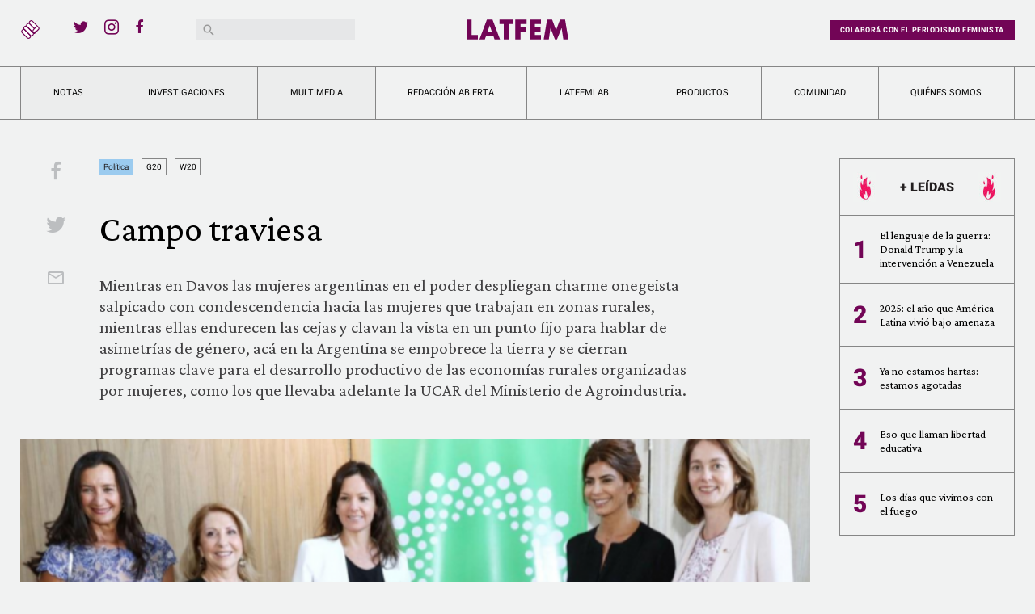

--- FILE ---
content_type: text/html; charset=UTF-8
request_url: https://latfem.org/campo-traviesa/
body_size: 14892
content:
<!doctype html>
<html lang="es-AR">
<head>
	<meta charset="UTF-8">
	<meta name="viewport" content="width=device-width, initial-scale=1">
	<link rel="profile" href="https://gmpg.org/xfn/11">

	<meta name='robots' content='index, follow, max-image-preview:large, max-snippet:-1, max-video-preview:-1' />

	<!-- This site is optimized with the Yoast SEO plugin v23.0 - https://yoast.com/wordpress/plugins/seo/ -->
	<title>Campo traviesa - LatFem</title>
	<link rel="canonical" href="https://latfem.org/campo-traviesa/" />
	<meta property="og:locale" content="es_ES" />
	<meta property="og:type" content="article" />
	<meta property="og:title" content="Campo traviesa - LatFem" />
	<meta property="og:description" content="Mientras en Davos las mujeres argentinas en el poder despliegan charme onegeista salpicado con condescendencia hacia las mujeres que trabajan en zonas rurales, mientras ellas endurecen las cejas y clavan la vista en un punto fijo para hablar de asimetrías de género, acá en la Argentina se empobrece la tierra y se cierran programas clave para el desarrollo productivo de las economías rurales organizadas por mujeres, como los que llevaba adelante la UCAR del Ministerio de Agroindustria." />
	<meta property="og:url" content="https://latfem.org/campo-traviesa/" />
	<meta property="og:site_name" content="LatFem" />
	<meta property="article:publisher" content="https://www.facebook.com/LatFemPeriodismoFeminista/" />
	<meta property="article:published_time" content="2018-02-02T15:36:08+00:00" />
	<meta property="article:modified_time" content="2021-09-07T18:16:55+00:00" />
	<meta property="og:image" content="https://latfem.org/wp-content/uploads/2018/02/mujeres-rurales-e1517585843832.png" />
	<meta property="og:image:width" content="955" />
	<meta property="og:image:height" content="432" />
	<meta property="og:image:type" content="image/png" />
	<meta name="author" content="LatFem" />
	<meta name="twitter:card" content="summary_large_image" />
	<meta name="twitter:creator" content="@latfemnoticias" />
	<meta name="twitter:site" content="@latfemnoticias" />
	<meta name="twitter:label1" content="Escrito por" />
	<meta name="twitter:data1" content="LatFem" />
	<meta name="twitter:label2" content="Tiempo de lectura" />
	<meta name="twitter:data2" content="10 minutos" />
	<script type="application/ld+json" class="yoast-schema-graph">{"@context":"https://schema.org","@graph":[{"@type":"Article","@id":"https://latfem.org/campo-traviesa/#article","isPartOf":{"@id":"https://latfem.org/campo-traviesa/"},"author":{"name":"LatFem","@id":"https://latfem.org/#/schema/person/46b3213ad340f2ceaa6e88eaf3e8521b"},"headline":"Campo traviesa","datePublished":"2018-02-02T15:36:08+00:00","dateModified":"2021-09-07T18:16:55+00:00","mainEntityOfPage":{"@id":"https://latfem.org/campo-traviesa/"},"wordCount":1994,"publisher":{"@id":"https://latfem.org/#organization"},"image":{"@id":"https://latfem.org/campo-traviesa/#primaryimage"},"thumbnailUrl":"https://latfem.org/wp-content/uploads/2018/02/mujeres-rurales-e1517585843832.png","keywords":["G20","W20"],"articleSection":["Política"],"inLanguage":"es-AR"},{"@type":"WebPage","@id":"https://latfem.org/campo-traviesa/","url":"https://latfem.org/campo-traviesa/","name":"Campo traviesa - LatFem","isPartOf":{"@id":"https://latfem.org/#website"},"primaryImageOfPage":{"@id":"https://latfem.org/campo-traviesa/#primaryimage"},"image":{"@id":"https://latfem.org/campo-traviesa/#primaryimage"},"thumbnailUrl":"https://latfem.org/wp-content/uploads/2018/02/mujeres-rurales-e1517585843832.png","datePublished":"2018-02-02T15:36:08+00:00","dateModified":"2021-09-07T18:16:55+00:00","breadcrumb":{"@id":"https://latfem.org/campo-traviesa/#breadcrumb"},"inLanguage":"es-AR","potentialAction":[{"@type":"ReadAction","target":["https://latfem.org/campo-traviesa/"]}]},{"@type":"ImageObject","inLanguage":"es-AR","@id":"https://latfem.org/campo-traviesa/#primaryimage","url":"https://latfem.org/wp-content/uploads/2018/02/mujeres-rurales-e1517585843832.png","contentUrl":"https://latfem.org/wp-content/uploads/2018/02/mujeres-rurales-e1517585843832.png","width":955,"height":432},{"@type":"BreadcrumbList","@id":"https://latfem.org/campo-traviesa/#breadcrumb","itemListElement":[{"@type":"ListItem","position":1,"name":"Home","item":"https://latfem.org/"},{"@type":"ListItem","position":2,"name":"Campo traviesa"}]},{"@type":"WebSite","@id":"https://latfem.org/#website","url":"https://latfem.org/","name":"LatFem","description":"Periodismo feminista","publisher":{"@id":"https://latfem.org/#organization"},"potentialAction":[{"@type":"SearchAction","target":{"@type":"EntryPoint","urlTemplate":"https://latfem.org/?s={search_term_string}"},"query-input":"required name=search_term_string"}],"inLanguage":"es-AR"},{"@type":"Organization","@id":"https://latfem.org/#organization","name":"LatFem","url":"https://latfem.org/","logo":{"@type":"ImageObject","inLanguage":"es-AR","@id":"https://latfem.org/#/schema/logo/image/","url":"https://latfem.org/wp-content/uploads/2017/07/Latfem_isologo-1.png","contentUrl":"https://latfem.org/wp-content/uploads/2017/07/Latfem_isologo-1.png","width":512,"height":512,"caption":"LatFem"},"image":{"@id":"https://latfem.org/#/schema/logo/image/"},"sameAs":["https://www.facebook.com/LatFemPeriodismoFeminista/","https://x.com/latfemnoticias","https://www.instagram.com/latfemnoticias/","https://www.youtube.com/channel/UCBtnjnfa1I_Q18f_fSTVefQ"]},{"@type":"Person","@id":"https://latfem.org/#/schema/person/46b3213ad340f2ceaa6e88eaf3e8521b","name":"LatFem","image":{"@type":"ImageObject","inLanguage":"es-AR","@id":"https://latfem.org/#/schema/person/image/","url":"https://secure.gravatar.com/avatar/b372e86844e9e5c33147b83873e4affd?s=96&d=mm&r=g","contentUrl":"https://secure.gravatar.com/avatar/b372e86844e9e5c33147b83873e4affd?s=96&d=mm&r=g","caption":"LatFem"},"url":"https://latfem.org/author/latfem/"}]}</script>
	<!-- / Yoast SEO plugin. -->


<link rel="alternate" type="application/rss+xml" title="LatFem &raquo; Feed" href="https://latfem.org/feed/" />
<link rel='stylesheet' id='wp-block-library-css' href='https://latfem.org/wp-includes/css/dist/block-library/style.min.css?ver=6.5.7' type='text/css' media='all' />
<style id='classic-theme-styles-inline-css' type='text/css'>
/*! This file is auto-generated */
.wp-block-button__link{color:#fff;background-color:#32373c;border-radius:9999px;box-shadow:none;text-decoration:none;padding:calc(.667em + 2px) calc(1.333em + 2px);font-size:1.125em}.wp-block-file__button{background:#32373c;color:#fff;text-decoration:none}
</style>
<style id='global-styles-inline-css' type='text/css'>
body{--wp--preset--color--black: #000000;--wp--preset--color--cyan-bluish-gray: #abb8c3;--wp--preset--color--white: #ffffff;--wp--preset--color--pale-pink: #f78da7;--wp--preset--color--vivid-red: #cf2e2e;--wp--preset--color--luminous-vivid-orange: #ff6900;--wp--preset--color--luminous-vivid-amber: #fcb900;--wp--preset--color--light-green-cyan: #7bdcb5;--wp--preset--color--vivid-green-cyan: #00d084;--wp--preset--color--pale-cyan-blue: #8ed1fc;--wp--preset--color--vivid-cyan-blue: #0693e3;--wp--preset--color--vivid-purple: #9b51e0;--wp--preset--gradient--vivid-cyan-blue-to-vivid-purple: linear-gradient(135deg,rgba(6,147,227,1) 0%,rgb(155,81,224) 100%);--wp--preset--gradient--light-green-cyan-to-vivid-green-cyan: linear-gradient(135deg,rgb(122,220,180) 0%,rgb(0,208,130) 100%);--wp--preset--gradient--luminous-vivid-amber-to-luminous-vivid-orange: linear-gradient(135deg,rgba(252,185,0,1) 0%,rgba(255,105,0,1) 100%);--wp--preset--gradient--luminous-vivid-orange-to-vivid-red: linear-gradient(135deg,rgba(255,105,0,1) 0%,rgb(207,46,46) 100%);--wp--preset--gradient--very-light-gray-to-cyan-bluish-gray: linear-gradient(135deg,rgb(238,238,238) 0%,rgb(169,184,195) 100%);--wp--preset--gradient--cool-to-warm-spectrum: linear-gradient(135deg,rgb(74,234,220) 0%,rgb(151,120,209) 20%,rgb(207,42,186) 40%,rgb(238,44,130) 60%,rgb(251,105,98) 80%,rgb(254,248,76) 100%);--wp--preset--gradient--blush-light-purple: linear-gradient(135deg,rgb(255,206,236) 0%,rgb(152,150,240) 100%);--wp--preset--gradient--blush-bordeaux: linear-gradient(135deg,rgb(254,205,165) 0%,rgb(254,45,45) 50%,rgb(107,0,62) 100%);--wp--preset--gradient--luminous-dusk: linear-gradient(135deg,rgb(255,203,112) 0%,rgb(199,81,192) 50%,rgb(65,88,208) 100%);--wp--preset--gradient--pale-ocean: linear-gradient(135deg,rgb(255,245,203) 0%,rgb(182,227,212) 50%,rgb(51,167,181) 100%);--wp--preset--gradient--electric-grass: linear-gradient(135deg,rgb(202,248,128) 0%,rgb(113,206,126) 100%);--wp--preset--gradient--midnight: linear-gradient(135deg,rgb(2,3,129) 0%,rgb(40,116,252) 100%);--wp--preset--font-size--small: 13px;--wp--preset--font-size--medium: 20px;--wp--preset--font-size--large: 36px;--wp--preset--font-size--x-large: 42px;--wp--preset--spacing--20: 0.44rem;--wp--preset--spacing--30: 0.67rem;--wp--preset--spacing--40: 1rem;--wp--preset--spacing--50: 1.5rem;--wp--preset--spacing--60: 2.25rem;--wp--preset--spacing--70: 3.38rem;--wp--preset--spacing--80: 5.06rem;--wp--preset--shadow--natural: 6px 6px 9px rgba(0, 0, 0, 0.2);--wp--preset--shadow--deep: 12px 12px 50px rgba(0, 0, 0, 0.4);--wp--preset--shadow--sharp: 6px 6px 0px rgba(0, 0, 0, 0.2);--wp--preset--shadow--outlined: 6px 6px 0px -3px rgba(255, 255, 255, 1), 6px 6px rgba(0, 0, 0, 1);--wp--preset--shadow--crisp: 6px 6px 0px rgba(0, 0, 0, 1);}:where(.is-layout-flex){gap: 0.5em;}:where(.is-layout-grid){gap: 0.5em;}body .is-layout-flex{display: flex;}body .is-layout-flex{flex-wrap: wrap;align-items: center;}body .is-layout-flex > *{margin: 0;}body .is-layout-grid{display: grid;}body .is-layout-grid > *{margin: 0;}:where(.wp-block-columns.is-layout-flex){gap: 2em;}:where(.wp-block-columns.is-layout-grid){gap: 2em;}:where(.wp-block-post-template.is-layout-flex){gap: 1.25em;}:where(.wp-block-post-template.is-layout-grid){gap: 1.25em;}.has-black-color{color: var(--wp--preset--color--black) !important;}.has-cyan-bluish-gray-color{color: var(--wp--preset--color--cyan-bluish-gray) !important;}.has-white-color{color: var(--wp--preset--color--white) !important;}.has-pale-pink-color{color: var(--wp--preset--color--pale-pink) !important;}.has-vivid-red-color{color: var(--wp--preset--color--vivid-red) !important;}.has-luminous-vivid-orange-color{color: var(--wp--preset--color--luminous-vivid-orange) !important;}.has-luminous-vivid-amber-color{color: var(--wp--preset--color--luminous-vivid-amber) !important;}.has-light-green-cyan-color{color: var(--wp--preset--color--light-green-cyan) !important;}.has-vivid-green-cyan-color{color: var(--wp--preset--color--vivid-green-cyan) !important;}.has-pale-cyan-blue-color{color: var(--wp--preset--color--pale-cyan-blue) !important;}.has-vivid-cyan-blue-color{color: var(--wp--preset--color--vivid-cyan-blue) !important;}.has-vivid-purple-color{color: var(--wp--preset--color--vivid-purple) !important;}.has-black-background-color{background-color: var(--wp--preset--color--black) !important;}.has-cyan-bluish-gray-background-color{background-color: var(--wp--preset--color--cyan-bluish-gray) !important;}.has-white-background-color{background-color: var(--wp--preset--color--white) !important;}.has-pale-pink-background-color{background-color: var(--wp--preset--color--pale-pink) !important;}.has-vivid-red-background-color{background-color: var(--wp--preset--color--vivid-red) !important;}.has-luminous-vivid-orange-background-color{background-color: var(--wp--preset--color--luminous-vivid-orange) !important;}.has-luminous-vivid-amber-background-color{background-color: var(--wp--preset--color--luminous-vivid-amber) !important;}.has-light-green-cyan-background-color{background-color: var(--wp--preset--color--light-green-cyan) !important;}.has-vivid-green-cyan-background-color{background-color: var(--wp--preset--color--vivid-green-cyan) !important;}.has-pale-cyan-blue-background-color{background-color: var(--wp--preset--color--pale-cyan-blue) !important;}.has-vivid-cyan-blue-background-color{background-color: var(--wp--preset--color--vivid-cyan-blue) !important;}.has-vivid-purple-background-color{background-color: var(--wp--preset--color--vivid-purple) !important;}.has-black-border-color{border-color: var(--wp--preset--color--black) !important;}.has-cyan-bluish-gray-border-color{border-color: var(--wp--preset--color--cyan-bluish-gray) !important;}.has-white-border-color{border-color: var(--wp--preset--color--white) !important;}.has-pale-pink-border-color{border-color: var(--wp--preset--color--pale-pink) !important;}.has-vivid-red-border-color{border-color: var(--wp--preset--color--vivid-red) !important;}.has-luminous-vivid-orange-border-color{border-color: var(--wp--preset--color--luminous-vivid-orange) !important;}.has-luminous-vivid-amber-border-color{border-color: var(--wp--preset--color--luminous-vivid-amber) !important;}.has-light-green-cyan-border-color{border-color: var(--wp--preset--color--light-green-cyan) !important;}.has-vivid-green-cyan-border-color{border-color: var(--wp--preset--color--vivid-green-cyan) !important;}.has-pale-cyan-blue-border-color{border-color: var(--wp--preset--color--pale-cyan-blue) !important;}.has-vivid-cyan-blue-border-color{border-color: var(--wp--preset--color--vivid-cyan-blue) !important;}.has-vivid-purple-border-color{border-color: var(--wp--preset--color--vivid-purple) !important;}.has-vivid-cyan-blue-to-vivid-purple-gradient-background{background: var(--wp--preset--gradient--vivid-cyan-blue-to-vivid-purple) !important;}.has-light-green-cyan-to-vivid-green-cyan-gradient-background{background: var(--wp--preset--gradient--light-green-cyan-to-vivid-green-cyan) !important;}.has-luminous-vivid-amber-to-luminous-vivid-orange-gradient-background{background: var(--wp--preset--gradient--luminous-vivid-amber-to-luminous-vivid-orange) !important;}.has-luminous-vivid-orange-to-vivid-red-gradient-background{background: var(--wp--preset--gradient--luminous-vivid-orange-to-vivid-red) !important;}.has-very-light-gray-to-cyan-bluish-gray-gradient-background{background: var(--wp--preset--gradient--very-light-gray-to-cyan-bluish-gray) !important;}.has-cool-to-warm-spectrum-gradient-background{background: var(--wp--preset--gradient--cool-to-warm-spectrum) !important;}.has-blush-light-purple-gradient-background{background: var(--wp--preset--gradient--blush-light-purple) !important;}.has-blush-bordeaux-gradient-background{background: var(--wp--preset--gradient--blush-bordeaux) !important;}.has-luminous-dusk-gradient-background{background: var(--wp--preset--gradient--luminous-dusk) !important;}.has-pale-ocean-gradient-background{background: var(--wp--preset--gradient--pale-ocean) !important;}.has-electric-grass-gradient-background{background: var(--wp--preset--gradient--electric-grass) !important;}.has-midnight-gradient-background{background: var(--wp--preset--gradient--midnight) !important;}.has-small-font-size{font-size: var(--wp--preset--font-size--small) !important;}.has-medium-font-size{font-size: var(--wp--preset--font-size--medium) !important;}.has-large-font-size{font-size: var(--wp--preset--font-size--large) !important;}.has-x-large-font-size{font-size: var(--wp--preset--font-size--x-large) !important;}
.wp-block-navigation a:where(:not(.wp-element-button)){color: inherit;}
:where(.wp-block-post-template.is-layout-flex){gap: 1.25em;}:where(.wp-block-post-template.is-layout-grid){gap: 1.25em;}
:where(.wp-block-columns.is-layout-flex){gap: 2em;}:where(.wp-block-columns.is-layout-grid){gap: 2em;}
.wp-block-pullquote{font-size: 1.5em;line-height: 1.6;}
</style>
<link rel='stylesheet' id='latfem-style-css' href='https://latfem.org/wp-content/themes/latfem2020/style.css?ver=202409' type='text/css' media='all' />
<script type="text/javascript" src="https://latfem.org/wp-includes/js/jquery/jquery.min.js?ver=3.7.1" id="jquery-core-js"></script>
<script type="text/javascript" src="https://latfem.org/wp-includes/js/jquery/jquery-migrate.min.js?ver=3.4.1" id="jquery-migrate-js"></script>

<!-- This site is using AdRotate v5.8.14 Professional to display their advertisements - https://ajdg.solutions/ -->
<!-- AdRotate CSS -->
<style type="text/css" media="screen">
	.g { margin:0px; padding:0px; overflow:hidden; line-height:1; zoom:1; }
	.g img { height:auto; }
	.g-col { position:relative; float:left; }
	.g-col:first-child { margin-left: 0; }
	.g-col:last-child { margin-right: 0; }
	.g-3 { margin:0px 0px 0px 0px;width:auto; height:auto; }
	@media only screen and (max-width: 480px) {
		.g-col, .g-dyn, .g-single { width:100%; margin-left:0; margin-right:0; }
	}
</style>
<!-- /AdRotate CSS -->

<link rel="icon" href="https://latfem.org/wp-content/uploads/2024/09/cropped-Punito_Morado-32x32.png" sizes="32x32" />
<link rel="icon" href="https://latfem.org/wp-content/uploads/2024/09/cropped-Punito_Morado-192x192.png" sizes="192x192" />
<link rel="apple-touch-icon" href="https://latfem.org/wp-content/uploads/2024/09/cropped-Punito_Morado-180x180.png" />
<meta name="msapplication-TileImage" content="https://latfem.org/wp-content/uploads/2024/09/cropped-Punito_Morado-270x270.png" />
</head>

<body class="post-template-default single single-post postid-5914 single-format-standard">
	<script>
		(function(i,s,o,g,r,a,m){i['GoogleAnalyticsObject']=r;i[r]=i[r]||function(){
		(i[r].q=i[r].q||[]).push(arguments)},i[r].l=1*new Date();a=s.createElement(o),
		m=s.getElementsByTagName(o)[0];a.async=1;a.src=g;m.parentNode.insertBefore(a,m)
		})(window,document,'script','https://www.google-analytics.com/analytics.js','ga');

		ga('create', 'UA-102603416-1', 'auto');
		ga('send', 'pageview');
	</script>
<div class="lf-site">

	<header class="header">
		<div class="d-none d-lg-block container pt-4 pb-4">
			<div class="d-flex justify-content-between">
				<div class="d-flex header-col">
					<div class="iso">
						<img src="https://latfem.org/wp-content/themes/latfem2020/build/img/latfem-iso.svg" alt="Latfem">
						<div class="menu-toggler-desktop">
							<span class="icon-menu"></span>
							<span class="icon-clearclose"></span>
						</div>
					</div>
					<div class="social-links">
						<ul id="menu-social" class="social-menu"><li id="menu-item-14840" class="menu-item menu-item-type-custom menu-item-object-custom menu-item-14840"><a href="https://twitter.com/latfemnoticias"><span class="sr-only">Twitter</span></a></li>
<li id="menu-item-14841" class="menu-item menu-item-type-custom menu-item-object-custom menu-item-14841"><a href="https://www.instagram.com/latfemnoticias/"><span class="sr-only">Instagram</span></a></li>
<li id="menu-item-14842" class="menu-item menu-item-type-custom menu-item-object-custom menu-item-14842"><a href="https://facebook.com/LatFemPeriodismoFeminista"><span class="sr-only">Facebook</span></a></li>
<li id="menu-item-28807" class="menu-item menu-item-type-custom menu-item-object-custom menu-item-28807"><a href="https://www.youtube.com/@latfemnoticias"><span class="sr-only">YouTube</span></a></li>
</ul>					</div>
					<div class="search">
						<div class="search-toggler d-block d-lg-none"><span class="icon-search"></span></div>
<form role="search" method="get" class="search-form" action="https://latfem.org/">
	<label for="headerSearch">
		<span class="sr-only">Buscar:</span>
		<input type="search" id="headerSearch" class="search-field" value="" name="s" />
	</label>
	<button type="submit" class="search-submit">
		<span class="icon-search"></span>
	</button>
</form>
					</div>
				</div>
				<div class="logo header-col">
					<a class="" href="https://latfem.org/" rel="home">
						<img class="lf-logo" src="https://latfem.org/wp-content/themes/latfem2020/build/img/latfem-logo.svg" alt="Latfem">
						<img class="lf-tagline" src="https://latfem.org/wp-content/themes/latfem2020/build/img/periodismo-feminista.svg" alt="Latfem">
					</a>
				</div><!-- .logo -->
				<div class="d-flex header-col justify-content-end">
					<div class="cta">
						<a class="btn btn-primary" href="https://cafecito.app/latfem" rel="nofollow" target="_blank">Colaborá con el periodismo feminista</a>
					</div>
				</div>
			</div>
		</div>
		
		<div class="d-block d-lg-none mobile-header">
			<div class="d-flex justify-content-between align-items-center">
				<div class="menu-toggler">
					<span class="icon-menu"></span>
					<span class="icon-clearclose"></span>
				</div>
				<div class="logo">
					<a class="" href="https://latfem.org/" rel="home">
						<img src="https://latfem.org/wp-content/themes/latfem2020/build/img/latfem-logo.svg" alt="Latfem">
					</a>
				</div>
				<div class="search">
					<div class="search-toggler d-block d-lg-none"><span class="icon-search"></span></div>
<form role="search" method="get" class="search-form" action="https://latfem.org/">
	<label for="headerSearch">
		<span class="sr-only">Buscar:</span>
		<input type="search" id="headerSearch" class="search-field" value="" name="s" />
	</label>
	<button type="submit" class="search-submit">
		<span class="icon-search"></span>
	</button>
</form>
				</div>
			</div>
		</div>

		<nav id="site-navigation">
			<div class="container">
				<div class="header-nav"><ul id="menu-primary" class="navbar nav-fill"><li itemscope="itemscope" itemtype="https://www.schema.org/SiteNavigationElement" id="menu-item-14843" class="nav-item-bg menu-item menu-item-type-custom menu-item-object-custom menu-item-has-children dropdown menu-item-14843 nav-item"><a title="Notas" href="#" data-toggle="dropdown" aria-haspopup="true" aria-expanded="false" class="dropdown-toggle nav-link" id="menu-item-dropdown-14843">Notas</a>
<ul class="dropdown-menu" aria-labelledby="menu-item-dropdown-14843" role="menu">
	<li itemscope="itemscope" itemtype="https://www.schema.org/SiteNavigationElement" id="menu-item-2934" class="violencias menu-item menu-item-type-taxonomy menu-item-object-category menu-item-2934 nav-item"><a title="Violencias" href="https://latfem.org/violencias/" class="dropdown-item">Violencias</a></li>
	<li itemscope="itemscope" itemtype="https://www.schema.org/SiteNavigationElement" id="menu-item-2933" class="sociedad menu-item menu-item-type-taxonomy menu-item-object-category menu-item-2933 nav-item"><a title="Sociedad" href="https://latfem.org/sociedad/" class="dropdown-item">Sociedad</a></li>
	<li itemscope="itemscope" itemtype="https://www.schema.org/SiteNavigationElement" id="menu-item-2931" class="economia menu-item menu-item-type-taxonomy menu-item-object-category menu-item-2931 nav-item"><a title="Economía" href="https://latfem.org/economia/" class="dropdown-item">Economía</a></li>
	<li itemscope="itemscope" itemtype="https://www.schema.org/SiteNavigationElement" id="menu-item-2932" class="politica menu-item menu-item-type-taxonomy menu-item-object-category current-post-ancestor current-menu-parent current-post-parent active menu-item-2932 nav-item"><a title="Política" href="https://latfem.org/politica/" class="dropdown-item">Política</a></li>
	<li itemscope="itemscope" itemtype="https://www.schema.org/SiteNavigationElement" id="menu-item-2929" class="activismos menu-item menu-item-type-taxonomy menu-item-object-category menu-item-2929 nav-item"><a title="Activismos" href="https://latfem.org/activismos/" class="dropdown-item">Activismos</a></li>
	<li itemscope="itemscope" itemtype="https://www.schema.org/SiteNavigationElement" id="menu-item-2930" class="cultura menu-item menu-item-type-taxonomy menu-item-object-category menu-item-2930 nav-item"><a title="Cultura" href="https://latfem.org/cultura/" class="dropdown-item">Cultura</a></li>
	<li itemscope="itemscope" itemtype="https://www.schema.org/SiteNavigationElement" id="menu-item-14932" class="deportes menu-item menu-item-type-taxonomy menu-item-object-category menu-item-14932 nav-item"><a title="Deportes" href="https://latfem.org/deportes/" class="dropdown-item">Deportes</a></li>
</ul>
</li>
<li itemscope="itemscope" itemtype="https://www.schema.org/SiteNavigationElement" id="menu-item-16466" class="nav-item-bg menu-item menu-item-type-custom menu-item-object-custom menu-item-has-children dropdown menu-item-16466 nav-item"><a title="Investigaciones" href="#" data-toggle="dropdown" aria-haspopup="true" aria-expanded="false" class="dropdown-toggle nav-link" id="menu-item-dropdown-16466">Investigaciones</a>
<ul class="dropdown-menu" aria-labelledby="menu-item-dropdown-16466" role="menu">
	<li itemscope="itemscope" itemtype="https://www.schema.org/SiteNavigationElement" id="menu-item-16860" class="menu-item menu-item-type-custom menu-item-object-custom menu-item-16860 nav-item"><a title="Rompiendo Moldes" href="https://latfem.org/rompiendo-moldes" class="dropdown-item">Rompiendo Moldes</a></li>
	<li itemscope="itemscope" itemtype="https://www.schema.org/SiteNavigationElement" id="menu-item-16467" class="menu-item menu-item-type-custom menu-item-object-custom menu-item-16467 nav-item"><a title="Sin ley: zona de riesgo" href="https://latfem.org/sin-ley" class="dropdown-item">Sin ley: zona de riesgo</a></li>
	<li itemscope="itemscope" itemtype="https://www.schema.org/SiteNavigationElement" id="menu-item-16861" class="menu-item menu-item-type-custom menu-item-object-custom menu-item-16861 nav-item"><a title="Ministerio de Putas" href="https://latfem.org/ministerio-de-putas-como-ammar-articula-con-el-estado-durante-la-pandemia/" class="dropdown-item">Ministerio de Putas</a></li>
	<li itemscope="itemscope" itemtype="https://www.schema.org/SiteNavigationElement" id="menu-item-21679" class="menu-item menu-item-type-custom menu-item-object-custom menu-item-21679 nav-item"><a title="Cuarentenials" href="http://latfem.org/cuarentenials/" class="dropdown-item">Cuarentenials</a></li>
	<li itemscope="itemscope" itemtype="https://www.schema.org/SiteNavigationElement" id="menu-item-22100" class="menu-item menu-item-type-custom menu-item-object-custom menu-item-22100 nav-item"><a title="La semillera que resiste a la forestación" href="https://latfem.org/la-semillera-que-resiste-a-la-forestacion/" class="dropdown-item">La semillera que resiste a la forestación</a></li>
	<li itemscope="itemscope" itemtype="https://www.schema.org/SiteNavigationElement" id="menu-item-22798" class="menu-item menu-item-type-custom menu-item-object-custom menu-item-22798 nav-item"><a title="Ellas alimentan al mundo: tierra para las que la trabajan" href="https://latfem.org/ellas-alimentan-al-mundo/" class="dropdown-item">Ellas alimentan al mundo: tierra para las que la trabajan</a></li>
	<li itemscope="itemscope" itemtype="https://www.schema.org/SiteNavigationElement" id="menu-item-24139" class="menu-item menu-item-type-custom menu-item-object-custom menu-item-24139 nav-item"><a title="Cuidados digitales para ejercer más y mejor periodismo feminista" href="https://latfem.org/como-nos-defendemos-las-periodistas-feministas-frente-a-la-tecnoviolencia-machista-presentamos-un-informe-de-historias-y-un-protocolo-de-accion/" class="dropdown-item">Cuidados digitales para ejercer más y mejor periodismo feminista</a></li>
	<li itemscope="itemscope" itemtype="https://www.schema.org/SiteNavigationElement" id="menu-item-24863" class="menu-item menu-item-type-custom menu-item-object-custom menu-item-24863 nav-item"><a title="Semillera 2022" href="https://latfem.org/semillera/" class="dropdown-item">Semillera 2022</a></li>
	<li itemscope="itemscope" itemtype="https://www.schema.org/SiteNavigationElement" id="menu-item-26839" class="menu-item menu-item-type-custom menu-item-object-custom menu-item-26839 nav-item"><a title="Las informales" href="https://latfem.org/tema/las-informales/" class="dropdown-item">Las informales</a></li>
	<li itemscope="itemscope" itemtype="https://www.schema.org/SiteNavigationElement" id="menu-item-26838" class="menu-item menu-item-type-custom menu-item-object-custom menu-item-26838 nav-item"><a title="Institucionalizadas: cuando los feminismos se vuelven parte del Estado" href="https://latfem.org/tema/institucionalizadas/" class="dropdown-item">Institucionalizadas: cuando los feminismos se vuelven parte del Estado</a></li>
</ul>
</li>
<li itemscope="itemscope" itemtype="https://www.schema.org/SiteNavigationElement" id="menu-item-14844" class="nav-item-bg menu-item menu-item-type-custom menu-item-object-custom menu-item-has-children dropdown menu-item-14844 nav-item"><a title="Multimedia" href="#" data-toggle="dropdown" aria-haspopup="true" aria-expanded="false" class="dropdown-toggle nav-link" id="menu-item-dropdown-14844">Multimedia</a>
<ul class="dropdown-menu" aria-labelledby="menu-item-dropdown-14844" role="menu">
	<li itemscope="itemscope" itemtype="https://www.schema.org/SiteNavigationElement" id="menu-item-14851" class="menu-item menu-item-type-post_type menu-item-object-page menu-item-14851 nav-item"><a title="Videos" href="https://latfem.org/videos/" class="dropdown-item">Videos</a></li>
	<li itemscope="itemscope" itemtype="https://www.schema.org/SiteNavigationElement" id="menu-item-14856" class="menu-item menu-item-type-post_type_archive menu-item-object-galerias menu-item-14856 nav-item"><a title="Galerias" href="https://latfem.org/galerias/" class="dropdown-item">Galerias</a></li>
	<li itemscope="itemscope" itemtype="https://www.schema.org/SiteNavigationElement" id="menu-item-14860" class="menu-item menu-item-type-post_type_archive menu-item-object-historias-ilustradas menu-item-14860 nav-item"><a title="Historias Ilustradas" href="https://latfem.org/historias-ilustradas/" class="dropdown-item">Historias Ilustradas</a></li>
</ul>
</li>
<li itemscope="itemscope" itemtype="https://www.schema.org/SiteNavigationElement" id="menu-item-14854" class="menu-item menu-item-type-custom menu-item-object-custom menu-item-has-children dropdown menu-item-14854 nav-item"><a title="Redacción abierta" href="#" data-toggle="dropdown" aria-haspopup="true" aria-expanded="false" class="dropdown-toggle nav-link" id="menu-item-dropdown-14854">Redacción abierta</a>
<ul class="dropdown-menu" aria-labelledby="menu-item-dropdown-14854" role="menu">
	<li itemscope="itemscope" itemtype="https://www.schema.org/SiteNavigationElement" id="menu-item-14884" class="menu-item menu-item-type-post_type_archive menu-item-object-talleres menu-item-14884 nav-item"><a title="Talleres" href="https://latfem.org/talleres/" class="dropdown-item">Talleres</a></li>
	<li itemscope="itemscope" itemtype="https://www.schema.org/SiteNavigationElement" id="menu-item-14910" class="menu-item menu-item-type-post_type_archive menu-item-object-eventos menu-item-14910 nav-item"><a title="Eventos" href="https://latfem.org/eventos/" class="dropdown-item">Eventos</a></li>
</ul>
</li>
<li itemscope="itemscope" itemtype="https://www.schema.org/SiteNavigationElement" id="menu-item-17252" class="menu-item menu-item-type-custom menu-item-object-custom menu-item-17252 nav-item"><a title="LATFEMLAB." href="https://lab.latfem.org/" class="nav-link">LATFEMLAB.</a></li>
<li itemscope="itemscope" itemtype="https://www.schema.org/SiteNavigationElement" id="menu-item-14930" class="menu-item menu-item-type-post_type_archive menu-item-object-productos menu-item-14930 nav-item"><a title="Productos" href="https://latfem.org/productos/" class="nav-link">Productos</a></li>
<li itemscope="itemscope" itemtype="https://www.schema.org/SiteNavigationElement" id="menu-item-14855" class="has-tooltip menu-item menu-item-type-custom menu-item-object-custom menu-item-14855 nav-item"><a title="Colabora con el periodismo feminista. Escribinos a contacto@latfem.org." href="mailto:contacto@latfem.org" class="nav-link">Comunidad</a></li>
<li itemscope="itemscope" itemtype="https://www.schema.org/SiteNavigationElement" id="menu-item-14845" class="menu-item menu-item-type-post_type menu-item-object-page menu-item-14845 nav-item"><a title="Quiénes somos" href="https://latfem.org/quienes-somos/" class="nav-link">Quiénes somos</a></li>
</ul></div>			</div>
		</nav><!-- #site-navigation -->
	</header><!-- #masthead -->	<div class="lf-content">
		<main>
			<div class="container pt-6">
				<div class="row">
					<div class="col-lg-8">
						<div class="upper-share">
	<div class="share-container">
		<div class="share">
			<ul class="share_list">
								<li class="share_item">
					<a href="https://www.facebook.com/sharer/sharer.php?u=https://latfem.org/campo-traviesa/" target="_blank">
						<span class="icon-facebook"></span><span class="sr-only">Facebook</span>
					</a>
				</li>
				<li class="share_item">
					<a href="https://twitter.com/intent/tweet?text=https://latfem.org/campo-traviesa/ por @latfemnoticias" target="_blank">
						<span class="icon-twitter"></span><span class="sr-only">Twitter</span>
					</a>
				</li>
				<li class="share_item">
					<a href="mailto:?subject=LATFEM%20Periodismo%20Feminista&amp;body=https://latfem.org/campo-traviesa/" target="_blank">
						<span class="icon-mail_outline"></span><span class="sr-only">Email</span>
					</a>
				</li>
			</ul>
		</div>
	</div>
</div>

<article id="post-5914" class="post-5914 post type-post status-publish format-standard has-post-thumbnail hentry category-politica tag-g20 tag-w20 autoria-agustina-paz-frontera">
	<div class="entry-meta newsfeed--tags">
		<a class="category politica" href="https://latfem.org/politica/">Política</a><a href='https://latfem.org/tema/g20/' title='G20' class='tag'>G20</a><a href='https://latfem.org/tema/w20/' title='W20' class='tag'>W20</a>	</div><!-- .entry-meta -->
	<div class="entry-container">
		
		
				<header class="entry-header">
			<h1 class="entry-title">Campo traviesa</h1>			<div class="entry-excerpt"><p>Mientras en Davos las mujeres argentinas en el poder despliegan charme onegeista salpicado con condescendencia hacia las mujeres que trabajan en zonas rurales, mientras ellas endurecen las cejas y clavan la vista en un punto fijo para hablar de asimetrías de género, acá en la Argentina se empobrece la tierra y se cierran programas clave para el desarrollo productivo de las economías rurales organizadas por mujeres, como los que llevaba adelante la UCAR del Ministerio de Agroindustria.</p>
</div>
		</header><!-- .entry-header -->
		<div class="entry-image">
			<img width="640" height="290" src="https://latfem.org/wp-content/uploads/2018/02/mujeres-rurales-e1517585843832.png" class="img-fluid wp-post-image" alt="" decoding="async" fetchpriority="high" srcset="https://latfem.org/wp-content/uploads/2018/02/mujeres-rurales-e1517585843832.png 955w, https://latfem.org/wp-content/uploads/2018/02/mujeres-rurales-e1517585843832-678x307.png 678w, https://latfem.org/wp-content/uploads/2018/02/mujeres-rurales-e1517585843832-768x347.png 768w, https://latfem.org/wp-content/uploads/2018/02/mujeres-rurales-e1517585843832-300x136.png 300w" sizes="(max-width: 640px) 100vw, 640px" />		</div>
				
		<div class="entry-author-container">
		<div class="entry-author"><div class="entry-author--meta"><p class="author vcard"><a class="url fn n" href="https://latfem.org/autoria/agustina-paz-frontera/">Agustina Paz Frontera</a></p><span class="posted-on"><time class="entry-date published" datetime="2018-02-02T15:36:08+00:00">febrero 2, 2018</time></span></div></div>										</div>
	
	<div class="entry-content">
		<p><span id="more-5914"></span></p>
<p>“El hombre tiene dos caminos en la vida: elegir una mujer ama de casa, que se ocupe de los hijos y nada más, o una mujer que sea capaz de emprender algo”. Quien habla es el marido de Andrea Grobocopatel, el intendente de Carlos Casares, Walter Torchio. Andrea, parte de la dinastía Grobo, preside (es <i>co-chair</i> —esto es, comparte la silla principal— junto a Susana Balbo) el W20, el foro de debate sobre el empoderamiento económico de la mujer en los países que forman el G20, que este año se celebrará en la Argentina. Mientras Andrea, la del marido chapado a la antigua, lidera en Davos las discusiones que este año incluyen a las mujeres rurales, en la Argentina otro miembro de la familia rural, en el Ministerio de Agroindustria, desfinancia los programas de la UCAR (Unidad para el Cambio Rural), destacados internacionalmente por su aporte a la igualdad de género. Paradojas de un mundo elástico.</p>
<h4><b>Trabajo de campo</b></h4>
<p>La UCAR se creó en 2009, para diseñar y gestionar programas y proyectos de infraestructura y desarrollo rural con financiamiento externo. Comenzó con varios programas que ya estaban funcionando en el entonces Ministerio de Agricultura, Ganadería y Pesca, y de a poco adquirió su propia lógica de funcionamiento. Desde los primeros proyectos, la temática de género estuvo incorporada.</p>
<p>Pero, <a href="https://twitter.com/cdapucar/status/952981730977353728">según el comunicado</a> que emitió el 15 de enero la asociación gremial APUCAR, “desde hace un par de meses el Poder Ejecutivo decidió por <a href="https://www.boletinoficial.gob.ar/#!DetalleNormaBusquedaAvanzada/174930/20171121">decreto</a> eliminar las unidades ejecutoras de programas con financiamiento externo, decisión que se tomó sin evaluación previa y con el único fundamento de ajustar el presupuesto. La UCAR (&#8230;) hoy cuenta con una asignación presupuestaria insuficiente, solo el 6% de lo requerido, porcentaje que alcanza para contratar al personal enero y febrero”.</p>
<p>Al área que toma los temas de género en la UCAR le dieron hasta ahora sólo 60.000 pesos para todo el año, lo mismo que nada. Además de capacitar a equipos técnicos provinciales en perspectiva de género, la UCAR trabaja con mujeres productoras de diferentes regiones. La unidad del Ministerio de Agroindustria, liderado por Luis Miguel Etchevehere, se instaló como referente en la temática de género y desarrollo rural ante los organismos responsables del tema, como el INAM y la Dirección de la Mujer de Cancillería y aporta datos específicos e informes de seguimiento de género en el sector rural, que periódicamente se presentan a los organismos supranacionales (CEDAW, CELAC, FAO, etc.).</p>
<figure id="attachment_5915" aria-describedby="caption-attachment-5915" style="width: 2048px" class="wp-caption alignnone"><img decoding="async" class="wp-image-5915 size-full" src="http://latfem.org/wp-content/uploads/2018/02/mujeres-rurales-campaña-FAO-960.jpg" alt="" width="2048" height="909" srcset="https://latfem.org/wp-content/uploads/2018/02/mujeres-rurales-campaña-FAO-960.jpg 2048w, https://latfem.org/wp-content/uploads/2018/02/mujeres-rurales-campaña-FAO-960-678x301.jpg 678w, https://latfem.org/wp-content/uploads/2018/02/mujeres-rurales-campaña-FAO-960-1570x697.jpg 1570w, https://latfem.org/wp-content/uploads/2018/02/mujeres-rurales-campaña-FAO-960-768x341.jpg 768w, https://latfem.org/wp-content/uploads/2018/02/mujeres-rurales-campaña-FAO-960-1536x682.jpg 1536w, https://latfem.org/wp-content/uploads/2018/02/mujeres-rurales-campaña-FAO-960-300x133.jpg 300w, https://latfem.org/wp-content/uploads/2018/02/mujeres-rurales-campaña-FAO-960-1024x455.jpg 1024w" sizes="(max-width: 2048px) 100vw, 2048px" /><figcaption id="caption-attachment-5915" class="wp-caption-text">Imagen de la campaña Mujeres rurales promovida por UCAR.</figcaption></figure>
<p>&nbsp;</p>
<p>Pero de un tiempo a esta parte todo comenzó a cambiar. Desde el año 2005 hasta hace dos meses, la UCAR tuvo la representación por la Argentina del Punto Focal de Género de la REAF (Reunión Especializada de Agricultura Familiar del MERCOSUR). La persona designada como Punto Focal fue desplazada, luego de 12 años, por tener fotos en su Facebook con Milagro Sala. De ese trabajo en la REAF se desprendió un programa específico de género gracias al cual se financiaron estudios e investigaciones de gran valor, por ejemplo uno en relación a la propiedad de la tierra que indica que el 80% de la propiedad de la tierra está en manos de varones.</p>
<p>La nueva coordinación ejecutiva de la UCAR venía preparando el terreno para lo que el decreto vaciador anuncia de pleno: una nula preocupación por que las políticas públicas agropecuarias reparen en la integralidad de la perspectiva de género. La citada coordinación había prohibido que en materiales de difusión, publicaciones y videos institucionales se usara el femenino (&#8220;productores y productoras&#8221;, &#8220;agricultores y agricultoras&#8221;). “El uso del lenguaje inclusivo nos costó muchísimo, el sector agropecuario es uno de los más masculinizados en términos de representación, y nombrar a las mujeres que también producen había sido un gran logro”, dice una de las trabajadoras de la unidad.</p>
<h4><b>Fuera de campo</b></h4>
<p>Mientras tanto, en el otro mundo, el relato es distinto. Andrea Grobocopatel, <i>co-chair</i>, presenta la novedad de que ningún país del G20 ha logrado cerrar la brecha entre varones y mujeres en materia de participación económica y que por esta razón el W20 Argentina trabajará especialmente sobre un nuevo tema: la mujer rural.</p>
<p>“Las mujeres son responsables de la mitad de la producción mundial de alimentos y, sin embargo, la mayoría de ellas no reciben un ingreso por su trabajo. Las mujeres que residen en ámbitos rurales tienen menos acceso que los hombres a los recursos productivos, los servicios y las oportunidades, como la tierra, el ganado, los servicios financieros y la tecnología. Esto genera altos costos sociales y económicos, reduciendo las posibilidades de desarrollo de las mujeres y de sus emprendimientos. Promover la inclusión de las mujeres que habitan en zonas rurales en el mercado laboral a través del acceso a los servicios financieros y digitales, tomando en cuenta sus particularidades. Fortalecer los emprendimientos de estas mujeres, estén orientados a la producción de alimentos o a otros negocios productivos”, declara la plataforma online del W20.</p>
<p>Esta línea de lectura que mixtura producción de alimentos, finanzas y tecnología, responde a lo que las investigadoras Carla Grass y Valeria Hernández, en el libro <i>Radiografía del nuevo campo argentino, del terrateniente al empresario transnacional</i>, entienden como la base de las transformaciones en el agro que en las últimas décadas definieron “la configuración de un nuevo régimen alimentario neoliberal y corporativo”, con centralidad del capital financiero y las nuevas tecnologías ligadas a la bioingeniería y la modificación genética.</p>
<p>¿Por qué la representante argentina de la sociedad civil, que coloca la intersección entre ruralidad y género en el centro cuando se trata de conversar puertas afuera, no expresa esta misma preocupación hacia adentro de las instituciones de su país?</p>
<p><img decoding="async" class="alignnone wp-image-5916 size-full" src="http://latfem.org/wp-content/uploads/2018/02/mujeres-rurales2-e1517585089818.png" alt="" width="957" height="415" srcset="https://latfem.org/wp-content/uploads/2018/02/mujeres-rurales2-e1517585089818.png 957w, https://latfem.org/wp-content/uploads/2018/02/mujeres-rurales2-e1517585089818-678x294.png 678w, https://latfem.org/wp-content/uploads/2018/02/mujeres-rurales2-e1517585089818-768x333.png 768w, https://latfem.org/wp-content/uploads/2018/02/mujeres-rurales2-e1517585089818-300x130.png 300w" sizes="(max-width: 957px) 100vw, 957px" /></p>
<p>También en Davos, Juliana Awada, presente en las mesas de trabajo del W20, declaró que “es importante que todas nos involucremos en el trabajo del Women 20 porque es una oportunidad de llevar a los líderes del G20 nuestra voz y generar avances en el empoderamiento de las mujeres y la igualdad de género”. Las mujeres, en las órbitas del poder, son encargadas, entonces, no de tomar posiciones de poder sino de influenciar a los líderes para que ellos reparen en las desigualdades. Mientras se le entrega a esas mujeres la valijita para jugar al gobierno, en la oficina de al lado se toman las decisiones que perjudican a las mujeres que no están en agenda. Esta idea de empoderamiento está profundamente ligada a la de la competitividad que los agronegocios y el sistema financiero enarbolaron en la llamada “revolución de las pampas”. Las usinas intelectuales del <i>agrobusiness</i> vienen hace décadas hablando de sociedad del conocimiento, <i>empowerment</i>, (Gustavo Grobocopatel es, en este sentido, un pionero local), influir en la política y ciudadanía de nuevo tipo. El empoderamiento femenino que debaten hoy las mujeres referentas del W20, proviene más de allí que de los movimientos de mujeres y es la contracara de un proceso que afectó tanto al campo como a las ciudades y que implicó que alrededor de 150.000 productorxs se fundieran durante los &#8217;90, para que el nuevo modelo del agro prevaleciera.</p>
<p>“A la hora de acercar ofertas de asistencia técnica, de crédito o de capacitación, las mujeres rurales no son identificadas como interlocutoras válidas, confirmando de esta manera su exclusivo rol reproductivo y doméstico otorgado y asumido por pautas culturales construidas a lo largo del tiempo”, dice la propuesta “Argentina y la presidencia del G20. Más allá de la retórica: hacia la implementación de una agenda de género verdaderamente inclusiva” que elevó la organización Economía Feminista y que firmaron una decena de organizaciones. Las mujeres del agro no son escuchadas, simplemente no están en ningun lado, como si no existieran como sujetas productoras y sujetas políticas.</p>
<p>¿Será que el feminismo de la conducción del W20 es mera cosmética? ¿Será que cuando dicen “empoderar” no reconocen que hay poder antes que ellas, hay organizaciones de productoras, trabajadoras de la economía familiar, popular, rural, estudiosas, investigadoras, técnicas que no necesitan que las toquen con la vara mágica del <i>empowerment</i> sino que actualicen y jerarquicen los presupuestos?</p>
<div class="post-highlight"><h3>¿Será que el feminismo de la conducción del W20 es mera cosmética? ¿Será que cuando dicen “empoderar” no reconocen que hay poder antes que ellas, hay organizaciones de productoras, trabajadoras de la economía familiar, popular, rural, estudiosas, investigadoras, técnicas que no necesitan que las toquen con la vara mágica del <i>empowerment</i> sino que actualicen y jerarquicen los presupuestos?</h3></div>
<p>Mientras Susana Balbo, Andrea Grobocopatel, Juliana Awada y tantas otras pronuncian la palabra “rural” con sentido m(p)aternalismo, el Ministerio de Agroindustria no sólo cierra programas que dan trabajo a mujeres rurales sino que además anuncia que el país va a tener nuevos agregados agrícolas en sus embajadas. Finalmente no termina de entenderse si se trata de ajustar el presupuesto o de ajustar de un sólo lado.<br />
<img loading="lazy" decoding="async" class="alignnone wp-image-5917 size-full" src="http://latfem.org/wp-content/uploads/2018/02/Captura-de-pantalla-2018-02-02-a-las-12.25.41.png" alt="" width="566" height="584" srcset="https://latfem.org/wp-content/uploads/2018/02/Captura-de-pantalla-2018-02-02-a-las-12.25.41.png 566w, https://latfem.org/wp-content/uploads/2018/02/Captura-de-pantalla-2018-02-02-a-las-12.25.41-291x300.png 291w" sizes="(max-width: 566px) 100vw, 566px" /></p>
<p><em><a href="https://twitter.com/andreagrobo/status/957216783374716928">Ver Tweet</a></em></p>
<p>&nbsp;</p>
<p>“Todos juntos, Estado, empresas, ONGs, tenemos que construir la Argentina que queremos”, dice Andrea. Pero no es eso lo que define su empatía con el modelo de la Alianza Cambiemos y del neoliberalismo, sino la tríada salvadora (Estado, empresas, ONG) que omite a un actor/actriz clave: las organizaciones populares, las trabajadoras y trabajadores, los sectores de la economía informal, aquellos que, especialmente en la zona rural, son quienes organizan comunitariamente la vida y que hoy están libradxs a su suerte.</p>
<p>&nbsp;</p>
<h4><b>Mundos paralelos nunca se tocan</b></h4>
<p>“Vos decís ‘empleada de comercio’. Pero ¿quién va a tomar como empleada a una chica que viene del campo, con las características de las que vienen del campo, frente a una chica ‘rubia’ (aunque no sea tan rubia), bien vestida, que se sabe dirigir a la gente, etcétera? Va a terminar de empleada doméstica o de repositora de supermercado, pero no va a ser la cajera, seguro”, dice una mujer de Río Negro en <i>Las nuevas generaciones de mujeres rurales como promotoras del cambio</i>, uno de los informes desarrollados en 2014 por la UCAR, donde también afirman que “estudiar es una posibilidad de salir de los esquemas tradicionales o roles preestablecidos asignados a la mujer. Migrar por estudio es una posibilidad o parte de una estrategia para afrontar particularmente esta situación desventajosa que tienen las jóvenes del campo”.</p>
<p>&nbsp;</p>
<figure id="attachment_5918" aria-describedby="caption-attachment-5918" style="width: 495px" class="wp-caption aligncenter"><img loading="lazy" decoding="async" class="wp-image-5918 size-full" src="http://latfem.org/wp-content/uploads/2018/02/grobocopatel_4.jpg" alt="" width="495" height="576" srcset="https://latfem.org/wp-content/uploads/2018/02/grobocopatel_4.jpg 495w, https://latfem.org/wp-content/uploads/2018/02/grobocopatel_4-258x300.jpg 258w" sizes="(max-width: 495px) 100vw, 495px" /><figcaption id="caption-attachment-5918" class="wp-caption-text">Andrea junto a su marido, en el campo.</figcaption></figure>
<p>&nbsp;</p>
<p>Andrea Grobocopatel conoce situaciones como esta, ella misma es una de esas chicas que debió estudiar duro para migrar desde su Carlos Casares natal. Lo que seguramente no se imaginó (¿o sí?) es que su destino estaba en Suiza, tan lejos de las mujeres rurales que trabajan para ella, que es una de las Directoras ejecutivas del mayor grupo productor de granos del país. Lo que ella no se imaginó (¿o sí?) es que mientras alienta al emprendedurismo, cientos de trabajadoras rurales y de mujeres que trabajan en políticas de género en el sector rural pierden el trabajo y con él la posibilidad de emprender cualquier cosa. Quizás sea como dice su marido, hay sólo dos tipos de mujeres: las que pueden y las que ya no.</p>
<p>&nbsp;</p>
<p>&#8212;</p>
<p><a href="http://www.apertura.com/mujeresquehacen/noticias/La-historia-de-amor-de-la-empresaria-Andrea-Grobocopatel-y-el-politico-Walter-Torchio-20160125-0024.html)">La historia de amor de la empresaria Andrea Grobocopatel y el politico Walter Torchio</a></p>
	</div><!-- .entry-content -->
	</div>
	
</article><!-- #post-5914 -->
					</div>
					<aside class="col-lg-2 d-none d-lg-block">
						
<aside id="secondary" class="widget-area">
				
			<div class="top5-module">
				<div class="top5-module--title">
					<h3>+ Leídas</h3>
				</div>
				<ul class="top5-module--list">
								<li>
						<a href="https://latfem.org/el-lenguaje-de-la-guerra-donald-trump-y-la-intervencion-a-venezuela/">
							<div class="to5-item--number">1</div>
							<div class="top5-item--title">El lenguaje de la guerra: Donald Trump y la intervención a Venezuela</div>
						</a>
					</li>
								<li>
						<a href="https://latfem.org/2025-el-ano-que-america-latina-vivio-bajo-amenaza/">
							<div class="to5-item--number">2</div>
							<div class="top5-item--title">2025: el año que América Latina vivió bajo amenaza</div>
						</a>
					</li>
								<li>
						<a href="https://latfem.org/ya-no-estamos-hartas-estamos-agotadas/">
							<div class="to5-item--number">3</div>
							<div class="top5-item--title">Ya no estamos hartas: estamos agotadas</div>
						</a>
					</li>
								<li>
						<a href="https://latfem.org/eso-que-llaman-libertad-educativa/">
							<div class="to5-item--number">4</div>
							<div class="top5-item--title">Eso que llaman libertad educativa</div>
						</a>
					</li>
								<li>
						<a href="https://latfem.org/los-dias-que-vivimos-con-el-fuego/">
							<div class="to5-item--number">5</div>
							<div class="top5-item--title">Los días que vivimos con el fuego</div>
						</a>
					</li>
							</ul>
			</div>
			
			
	</aside><!-- #secondary -->
					</aside>
				</div>
			</div>
					

					
						<div class="newsfeed newfeed-related mb-5 mt-5 pb-5 pt-5">
				<div class="container">
					<h3 class="newfeed-related--title">Te puede interesar:</h3>				
					<div class="row">
																	<div class="col-md-2">
							<div class="newsfeed-item">
								<a href="https://latfem.org/iran-carta-abierta-y-urgente-contra-los-falsos-binarismos/" rel="next">
									<div class="newsfeed-item--image">
																				<img width="330" height="200" src="https://latfem.org/wp-content/uploads/2026/01/iran1-330x200.jpeg" class="img-fluid wp-post-image" alt="" decoding="async" loading="lazy" />																		</div>
									<div class="newsfeed-item--text">
										<div class="newsfeed--tags newsfeed-item--tags">
											<span class="category politica">Política</span>
										</div>
										<div class="newsfeed--headline newsfeed-item--headline"><h2>Irán: carta abierta y urgente contra los falsos binarismos</h2></div>
										<div class="newsfeed--author newsfeed-item--author">
											Por 
																						<span>Leila Hosseinzadeh</span>																					</div>
									</div>
								</a>
							</div>
						</div>
																							<div class="col-md-2">
							<div class="newsfeed-item">
								<a href="https://latfem.org/claves-del-levantamiento-irani/" rel="next">
									<div class="newsfeed-item--image">
																				<img width="330" height="200" src="https://latfem.org/wp-content/uploads/2026/01/nuso-01-330x200.jpg" class="img-fluid wp-post-image" alt="" decoding="async" loading="lazy" />																		</div>
									<div class="newsfeed-item--text">
										<div class="newsfeed--tags newsfeed-item--tags">
											<span class="category politica">Política</span>
										</div>
										<div class="newsfeed--headline newsfeed-item--headline"><h2>Claves del levantamiento iraní</h2></div>
										<div class="newsfeed--author newsfeed-item--author">
											Por 
																						<span>Ezequiel Kopel</span>																					</div>
									</div>
								</a>
							</div>
						</div>
																							<div class="col-md-2">
							<div class="newsfeed-item">
								<a href="https://latfem.org/brasil-a-tres-anos-del-intento-de-golpe-y-las-proximas-elecciones-bajo-vigilancia/" rel="next">
									<div class="newsfeed-item--image">
																				<img width="330" height="200" src="https://latfem.org/wp-content/uploads/2026/01/Brasil-1-330x200.jpg" class="img-fluid wp-post-image" alt="" decoding="async" loading="lazy" />																		</div>
									<div class="newsfeed-item--text">
										<div class="newsfeed--tags newsfeed-item--tags">
											<span class="category politica">Política</span>
										</div>
										<div class="newsfeed--headline newsfeed-item--headline"><h2>Brasil a tres años del intento de golpe, la derecha acecha</h2></div>
										<div class="newsfeed--author newsfeed-item--author">
											Por 
																						<span>Danielle Santana</span>, 																						<span>Renata Codas</span>																					</div>
									</div>
								</a>
							</div>
						</div>
																							<div class="col-md-2">
							<div class="newsfeed-item">
								<a href="https://latfem.org/el-lenguaje-de-la-guerra-donald-trump-y-la-intervencion-a-venezuela/" rel="next">
									<div class="newsfeed-item--image">
																				<img width="330" height="200" src="https://latfem.org/wp-content/uploads/2026/01/Web_Trump-deportaciones-330x200.jpg" class="img-fluid wp-post-image" alt="" decoding="async" loading="lazy" />																		</div>
									<div class="newsfeed-item--text">
										<div class="newsfeed--tags newsfeed-item--tags">
											<span class="category politica">Política</span>
										</div>
										<div class="newsfeed--headline newsfeed-item--headline"><h2>El lenguaje de la guerra: Donald Trump y la intervención a Venezuela</h2></div>
										<div class="newsfeed--author newsfeed-item--author">
											Por 
																						<span>Maru Waldhüter</span>																					</div>
									</div>
								</a>
							</div>
						</div>
																							<div class="col-md-2">
							<div class="newsfeed-item">
								<a href="https://latfem.org/2025-el-ano-que-america-latina-vivio-bajo-amenaza/" rel="next">
									<div class="newsfeed-item--image">
																				<img width="330" height="200" src="https://latfem.org/wp-content/uploads/2025/12/Milei-Trump3-1-1536x1024-1-330x200.jpg" class="img-fluid wp-post-image" alt="" decoding="async" loading="lazy" />																		</div>
									<div class="newsfeed-item--text">
										<div class="newsfeed--tags newsfeed-item--tags">
											<span class="category politica">Política</span>
										</div>
										<div class="newsfeed--headline newsfeed-item--headline"><h2>2025: el año que América Latina vivió bajo amenaza</h2></div>
										<div class="newsfeed--author newsfeed-item--author">
											Por 
																						<span>Maru Waldhüter</span>																					</div>
									</div>
								</a>
							</div>
						</div>
																</div>
				</div>
			</div>
						
		</main><!-- #main -->
	</div><!-- .lf-content -->


	<footer class="footer">
		<div class="container">
			<div class="d-flex justify-content-between">
				<div class="footer-col">
						<img src="https://latfem.org/wp-content/themes/latfem2020/build/img/logo-latfem-footer.svg" alt="Latfem">
						<div class="social-links">
							<ul id="menu-social-1" class="social-menu"><li class="menu-item menu-item-type-custom menu-item-object-custom menu-item-14840"><a href="https://twitter.com/latfemnoticias"><span class="sr-only">Twitter</span></a></li>
<li class="menu-item menu-item-type-custom menu-item-object-custom menu-item-14841"><a href="https://www.instagram.com/latfemnoticias/"><span class="sr-only">Instagram</span></a></li>
<li class="menu-item menu-item-type-custom menu-item-object-custom menu-item-14842"><a href="https://facebook.com/LatFemPeriodismoFeminista"><span class="sr-only">Facebook</span></a></li>
<li class="menu-item menu-item-type-custom menu-item-object-custom menu-item-28807"><a href="https://www.youtube.com/@latfemnoticias"><span class="sr-only">YouTube</span></a></li>
</ul>						</div>
				</div>
				<div class="footer-col">
					<div class="row">
												<div class="col-menu">
							<h3 class="footer-menu--title">Notas</h3>
							<ul id="menu-notas" class="footer-menu"><li id="menu-item-15210" class="menu-item menu-item-type-taxonomy menu-item-object-category menu-item-15210"><a href="https://latfem.org/violencias/">Violencias</a></li>
<li id="menu-item-15207" class="menu-item menu-item-type-taxonomy menu-item-object-category menu-item-15207"><a href="https://latfem.org/sociedad/">Sociedad</a></li>
<li id="menu-item-15211" class="menu-item menu-item-type-taxonomy menu-item-object-category menu-item-15211"><a href="https://latfem.org/economia/">Economía</a></li>
<li id="menu-item-15206" class="menu-item menu-item-type-taxonomy menu-item-object-category current-post-ancestor current-menu-parent current-post-parent menu-item-15206"><a href="https://latfem.org/politica/">Política</a></li>
<li id="menu-item-15208" class="menu-item menu-item-type-taxonomy menu-item-object-category menu-item-15208"><a href="https://latfem.org/activismos/">Activismos</a></li>
<li id="menu-item-15209" class="menu-item menu-item-type-taxonomy menu-item-object-category menu-item-15209"><a href="https://latfem.org/cultura/">Cultura</a></li>
<li id="menu-item-15212" class="menu-item menu-item-type-taxonomy menu-item-object-category menu-item-15212"><a href="https://latfem.org/deportes/">Deportes</a></li>
</ul>						</div>
																		<div class="col-menu">
							<h3 class="footer-menu--title">Multimedia</h3>
							<ul id="menu-multimedia" class="footer-menu"><li id="menu-item-15213" class="menu-item menu-item-type-post_type menu-item-object-page menu-item-15213"><a href="https://latfem.org/videos/">Videos</a></li>
<li id="menu-item-15214" class="menu-item menu-item-type-post_type_archive menu-item-object-galerias menu-item-15214"><a href="https://latfem.org/galerias/">Galerias</a></li>
<li id="menu-item-15215" class="menu-item menu-item-type-post_type_archive menu-item-object-historias-ilustradas menu-item-15215"><a href="https://latfem.org/historias-ilustradas/">Historias Ilustradas</a></li>
</ul>						</div>
																								<div class="col-menu">
							<ul id="menu-redaccion" class="footer-menu footer-menu--caps"><li id="menu-item-15217" class="menu-item menu-item-type-post_type_archive menu-item-object-eventos menu-item-15217"><a href="https://latfem.org/eventos/">Eventos</a></li>
<li id="menu-item-15219" class="menu-item menu-item-type-post_type_archive menu-item-object-talleres menu-item-15219"><a href="https://latfem.org/talleres/">Talleres</a></li>
<li id="menu-item-15220" class="menu-item menu-item-type-post_type_archive menu-item-object-productos menu-item-15220"><a href="https://latfem.org/productos/">Productos</a></li>
</ul>						</div>
																		<div class="col-menu">
							<ul id="menu-institucional" class="footer-menu footer-menu--caps"><li id="menu-item-15223" class="menu-item menu-item-type-custom menu-item-object-custom menu-item-15223"><a href="mailto:contacto@latfem.org">Comunidad</a></li>
<li id="menu-item-15221" class="menu-item menu-item-type-post_type menu-item-object-page menu-item-15221"><a href="https://latfem.org/quienes-somos/">Quiénes somos</a></li>
</ul>						</div>
											</div>
				</div>
				<div class="footer-col">
					<p class="copyright">Copyright 2026.<br>Todos los derechos reservados.</p>
				</div>
			</div>
		</div>
	</footer>
</div><!-- .lf-site -->
<script type="text/javascript" id="adrotate-clicktracker-js-extra">
/* <![CDATA[ */
var click_object = {"ajax_url":"https:\/\/latfem.org\/wp-admin\/admin-ajax.php"};
/* ]]> */
</script>
<script type="text/javascript" src="https://latfem.org/wp-content/plugins/adrotate-pro/library/jquery.adrotate.clicktracker.js" id="adrotate-clicktracker-js"></script>
<script type="text/javascript" id="latfem-navigation-js-extra">
/* <![CDATA[ */
var ajaxtools = {"ajaxurl":"https:\/\/latfem.org\/wp-admin\/admin-ajax.php"};
/* ]]> */
</script>
<script type="text/javascript" src="https://latfem.org/wp-content/themes/latfem2020/build/js/main.js?ver=202003281" id="latfem-navigation-js"></script>
</body>
</html>


--- FILE ---
content_type: image/svg+xml
request_url: https://latfem.org/wp-content/themes/latfem2020/build/img/latfem-iso.svg
body_size: 885
content:
<svg version="1.0" id="Layer_1" xmlns="http://www.w3.org/2000/svg" x="0" y="0" width="25" height="25" xml:space="preserve"><style>.st0{fill:#720556}.st1{fill:#fff}</style><path class="st1" d="M8.645 6.294a1.685 1.685 0 000 2.378l7.306 7.306a1.683 1.683 0 002.377 0l.502-.502a1.683 1.683 0 000-2.378l-7.304-7.306a1.684 1.684 0 00-2.379 0l-.502.502zM5.291 9.649a1.683 1.683 0 000 2.378l7.394 7.393a1.68 1.68 0 002.376 0l.502-.501a1.683 1.683 0 000-2.378L8.17 9.148a1.683 1.683 0 00-2.378 0l-.501.501zm-2.658 4.054a1.682 1.682 0 000 2.377l6.476 6.477a1.685 1.685 0 002.378 0l.502-.502a1.683 1.683 0 000-2.378l-6.476-6.476a1.68 1.68 0 00-2.378 0l-.502.502z"/><path class="st0" d="M12.64 19.024l-6.475-6.476a2.587 2.587 0 00-1.841-.762c-.697 0-1.351.271-1.841.762l-.502.502c-.491.491-.761 1.145-.761 1.842s.271 1.351.762 1.841l6.475 6.476a2.587 2.587 0 001.842.762c.696 0 1.35-.271 1.841-.762l.502-.502a2.61 2.61 0 00-.002-3.683zm-.409 1.841c0 .383-.149.742-.419 1.013l-.502.502c-.539.539-1.485.539-2.024 0L2.81 15.903c-.27-.27-.419-.63-.418-1.013 0-.383.148-.741.418-1.011l.501-.502c.27-.271.629-.419 1.013-.419.383 0 .742.149 1.012.419l6.476 6.476c.27.27.419.629.419 1.012z"/><path class="st0" d="M16.215 15.889L8.822 8.496c-.491-.492-1.145-.762-1.841-.762s-1.35.27-1.841.762l-.501.501a2.587 2.587 0 00-.762 1.842c0 .696.271 1.35.762 1.841l7.392 7.394c.491.491 1.145.761 1.841.761s1.351-.27 1.841-.761l.502-.502a2.61 2.61 0 000-3.683zm-.41 1.841c0 .383-.148.742-.419 1.012l-.502.501c-.539.541-1.485.541-2.023 0L5.467 11.85c-.27-.27-.418-.629-.418-1.012s.148-.742.418-1.012l.501-.501c.27-.27.629-.419 1.012-.419s.743.149 1.013.419l7.392 7.393c.271.27.42.63.42 1.012z"/><path class="st0" d="M19.482 12.446l-7.305-7.305c-.491-.491-1.145-.762-1.841-.762s-1.35.271-1.84.762l-.502.501a2.583 2.583 0 00-.762 1.841c0 .697.271 1.351.762 1.842l7.305 7.305c.49.491 1.145.762 1.841.762s1.351-.271 1.842-.762l.501-.501a2.609 2.609 0 00-.001-3.683zm-.41 1.842c0 .383-.148.742-.419 1.012l-.502.502c-.539.539-1.484.539-2.023 0L8.822 8.496a1.434 1.434 0 010-2.025l.502-.501c.27-.27.63-.418 1.013-.418s.743.148 1.013.418l7.304 7.306c.27.269.418.628.418 1.012z"/><path class="st1" d="M17.656 11.422l-5.87-5.884c-.784-.785-.497-2.21.288-2.995l.502-.502c.785-.784 1.646-.509 2.431.276l7.412 7.412s1.201.806.633 2.429l-5.455 5.456s-1.064-.713-1.609-1.938c-.441-.994-.339-2.133.992-3.465l.676-.789"/><path class="st0" d="M22.892 9.214l-7.391-7.391a2.64 2.64 0 00-1.869-.793c-.665 0-1.291.259-1.76.729l-.501.502c-1.014 1.014-1.026 2.716-.025 3.718l5.44 5.441-.299.298c-1.352 1.353-1.726 2.738-1.112 4.117.584 1.313 1.69 2.1 1.819 2.188a.586.586 0 00.74-.073l5.452-5.452.11-.127-.016-.035c.333-.545.638-1.895-.588-3.122zm-.406 2.499l-2.569 2.582c-.703-.109-1.496.131-2.097.732a2.605 2.605 0 00-.711 1.314c-.272-.312-.509-.636-.664-.984-.413-.929-.145-1.796.87-2.811l3.003-3.002a.588.588 0 00-.415-1 .585.585 0 00-.414.171l-1.875 1.874-5.44-5.439c-.551-.552-.54-1.496.024-2.061l.502-.501c.518-.519 1.412-.497 1.971.064l7.392 7.392c.856.854.44 1.638.423 1.669z"/></svg>

--- FILE ---
content_type: image/svg+xml
request_url: https://latfem.org/wp-content/themes/latfem2020/build/img/logo-latfem-footer.svg
body_size: 39
content:
<svg version="1.0" xmlns="http://www.w3.org/2000/svg" width="102" height="20"><path d="M5.27 0v15.35h6.13v4.33H.16V0h5.11zm21.64 16.26H19.6l-1.17 3.42h-5.45L20.46 0h5.59l7.49 19.68h-5.46l-1.17-3.42zm-1.36-3.89l-2.3-6.55-2.3 6.55h4.6zm16.84-8.04v15.35h-5.12V4.33h-4.2V0h13.52v4.33h-4.2zm17.74 0h-6.16v3.29h5.61v4.33h-5.61v7.73h-5.12V0h11.27v4.33zm14.26 0H68.3v3.29h5.74v4.33H68.3v3.39h6.08v4.33h-11.2V0h11.2v4.33zm2.79 15.35L80.52 0h5.06l3.94 10.49L93.44 0h5.06l3.34 19.68h-5.09l-1.7-11.33-4.65 11.33h-2.04l-4.4-11.33-1.7 11.33h-5.08z" fill="#b3b3b3"/></svg>